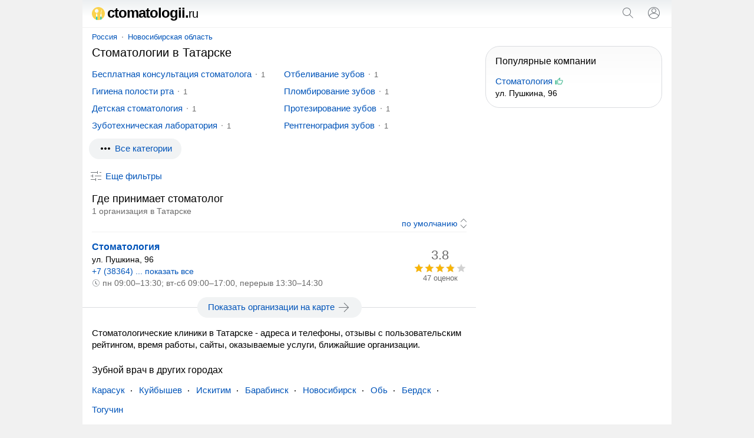

--- FILE ---
content_type: text/html; charset=UTF-8
request_url: https://ctomatologii.ru/tatarsk/
body_size: 12303
content:
<!doctype html><html lang="ru"><head><base href="https://ctomatologii.ru/"/><title>Стоматологические клиники в Татарске: адреса, телефоны, отзывы</title><meta charset="UTF-8" /><meta name="viewport" content="width=device-width, initial-scale=1.0"><meta name="description" content="Стоматологические клиники в Татарске - адреса и телефоны, отзывы, пользовательский рейтинг, график работы, сайты, список оказываемых услуг, поиск ближайших стоматологий." /><link rel="canonical" href="https://ctomatologii.ru/tatarsk/"/><link rel="icon" href="favicon.svg" type="image/svg+xml"/><style>body,form[action*="https"] svg,select+svg,fieldset label:last-of-type,a[href="/"],ol li,ol li:last-child,ol div,ol div svg,ol span span,button[type],blockquote svg,ymaps ul,ymaps ul li,ymaps ins[onclick]{margin:0}input[type="submit"],ul,ol,ol li li,button,ymaps ul,ymaps ul li{padding:0}header,main,footer{margin:0 auto;max-width:1000px}select,label,a[href*="map/"],h2 span,span.title,ol span span,mark,abbr,var{display:block}header span,input[type="search"],input[type="submit"],select[name="sr"],ol div,ol span,ol ol,svg,cite,blockquote b,section a,section span{display:inline-block;vertical-align:middle}var a,footer span,footer a{display:inline-block;vertical-align:top}input[type="submit"],input[type="submit"][id="view"],select[name="sr"],#clear_filter,svg[onclick],ins[onclick],button{cursor:pointer}header i,h1,h2,h3,h4,blockquote b{font-weight:normal}header i,dfn,cite,em,var{font-style:normal}nav,ol div,sub,cite,blockquote b,footer div{font-size:13px}select[name="sr"],h2 span,ol ol,mark,footer{font-size:14px}#clear_filter,a,ins[onclick]{color:#0054b9}#clear_filter:hover,a:hover,ins[onclick]:hover{text-decoration:underline}article aside,form[method="post"],h1,h2,h3,h4,p,span.title,ul,ol,blockquote,section,div#ymap{margin:0 16px 16px 16px}select[id],fieldset,label{margin:0 0 16px 0}h2 span,ol div,sub,mark,cite,em,blockquote b,footer div{color:#6a6a6a}p+form{margin-bottom:4px}input[type="search"],input[type="submit"],select[name="sr"]{-webkit-appearance:none}input[type="search"]{border:1px solid #dfe1e5;border-radius:80px}ul,ol{list-style:none}p{line-height:20px}#clear_filter,a,ins[onclick],section a:hover,section a.selected,section span{text-decoration:none}select[name="sr"]{background-color:#fff}body,abbr,samp{font-family:arial,sans-serif}ol a,ol ~ ol ins[onclick]{font-weight:bold;font-size:16px}#cat,#sub{overflow:hidden}body{font-size:15px}@media screen and (min-width: 1000px){body{background:#f1f1f1}}header{padding:12px 0;border-bottom:1px solid #f1f1f1;position:relative;background:linear-gradient(to bottom, #eceff1, #fff 60%)}header span{width:calc(100% - 102px);color:#000;font-size:24px;line-height:20px;letter-spacing:-1px;font-weight:bold;margin:0 0 0 16px}header i{font-size:20px}header svg{margin-top:-2px}header input[type="submit"]{margin:0 16px}main{padding:8px 0}@media screen and (min-width: 1000px){main{background:#fff}}nav{margin:0 0 8px 16px}nav a{position:relative;margin:0 10px}nav a:first-child{margin:0 8px 0 0}nav a:last-child:after{content:none}nav a:after{content:"";width:2px;height:2px;background:#999;position:absolute;border-radius:80px;margin:7px 0 0px 8px}@media screen and (max-width: 999px){nav{white-space:nowrap;-webkit-overflow-scrolling:touch;overflow-x:auto;overflow-y:hidden;position:relative;-webkit-user-select:none;-webkit-tap-highlight-color:transparent}}@media screen and (max-width: 767px){article aside{margin-left:0;margin-right:0}article+aside{margin:0 0 16px 0 !important}}@media screen and (max-width: 999px){article+aside{margin:0 16px 16px 16px}}@media screen and (min-width: 1000px){article{width:calc(100% - 332px);margin-right:16px;display:inline-block;vertical-align:top}article+aside{position:sticky;position:-webkit-sticky;top:16px;width:300px;display:inline-block;vertical-align:top}}article h4{margin-top:24px}form[action*="https"]{display:none;position:absolute;top:0;padding:16px;background:#fff;z-index:1000;max-width:968px;width:calc(100% - 32px);border-bottom:solid 1px #f1f1f1;box-shadow:0 6px 18px #0e152f1a, 0 -2px 6px #0e152f05}form.sort{text-align:right;margin:0 16px 4px 16px;padding:0 0 4px 0;border-bottom:solid 1px #f1f1f1}form.sort svg{margin-right:-5px}form[method="post"]{padding:12px;background:#f5f6f6;border-radius:16px}input[type="search"]{width:calc(100% - 100px);padding:8px}input[type="submit"]{width:auto;border:none;background:none;color:#0054b9;font-size:15px}input[type="submit"]:hover{text-decoration:underline}input[type="submit"][id="view"]{font-size:15px;margin:-4px 32px 0 32px}@media screen and (max-width: 320px){input[type="submit"][id="view"]{margin:-4px 22px 0 22px}}input[type="checkbox"]{margin:0 8px 0 0}select[name="sr"]{border:none;width:auto;color:#0054b9;text-align-last:right}fieldset{border:solid 1px #dfe1e5;border-radius:8px;padding:16px}legend{font-size:13.3333px;margin:0 0 0 2px;color:#757575}label:last-of-type{margin-bottom:32px}a[href^="user"]{margin:0 10px 0 16px}a[href="/"]{color:#000}a[href="/"]:hover{text-decoration:none}a[href*="map/"]{padding:8px;background:#f1f3f4;border-radius:80px;text-align:center;position:relative;width:263px;height:19px;margin:0 auto 16px}a[href*="map/"] svg{margin:-3px 0 0 4px}h1{font-size:20px;line-height:23px}h2{font-size:18px;line-height:21px}h2:first-of-type{margin-bottom:0}h2+aside{margin-top:16px}h2+var{margin-top:16px}h3{font-size:17px;line-height:18px}h4{font-size:16px;line-height:18px}p a+svg{margin-left:4px}span.title{font-size:18px;line-height:21px}ul li{margin:0 0 12px 0}ul li:last-child{margin-bottom:0}#cat{max-height:114px}@media screen and (min-width: 768px){#cat ul{columns:2;column-gap:16px}}#sub{max-height:114px}@media screen and (min-width: 768px){#sub ul{columns:2;column-gap:16px}}.more{max-height:100% !important}@media screen and (max-width: 767px){.more ul{margin-bottom:10px}}ol li{padding:12px 0;border-top:solid 1px #f1f1f1}ol li:last-child{padding-bottom:0}ol li:first-child{padding-top:0;border:none}ol li li{border:none;margin:0 0 4px 0}ol div{width:90px;text-align:center}ol div+svg{margin:8px 8px 0 0}ol span span{margin:-18px 0 0 0;position:relative}ol ol{width:calc(100% - 106px);margin:0 16px 0 0}ol svg[onclick]{margin:4px 16px 0 0}ol ~ ol ins[onclick]{margin-right:8px}ol ~ ol ins[onclick]:last-child{font-weight:normal;font-size:14px}svg{margin:-3px 4px 0 0;fill:#70757a}sub{margin:0 0 0 8px;position:relative;padding:0 0 0 8px;vertical-align:baseline}sub:before{content:"";margin-right:8px;width:2px;height:2px;background:#999;position:absolute;border-radius:80px;margin:8px 0 0 -9px}mark{background:none;margin:0 0 0 16px}button{border:none;font-size:15px;color:#0054b9;background:transparent;margin:4px 0 16px 11px}button[onclick="subcat()"],button[onclick="cat()"],button[onclick="category()"]{background:#f1f3f4;padding:8px 16px;border-radius:80px;height:35px}button:focus{outline:none}button:hover{text-decoration:underline}button[disabled]{opacity:0.5;cursor:default}button[disabled]:hover{text-decoration:none}button+a[href*="/metro/"]{margin-left:32px}cite{margin:10px 0 0 0;width:calc(100% - 24px)}cite:before,cite:after{content:'"'}abbr{font-size:22px}blockquote div{border-left:solid 4px #ffee58;border-right:none;border-top:none;border-bottom:none;background:#fffde7;padding:4px 4px 4px 8px;margin:4px 0 0 0px}blockquote b{margin:0 0 0 8px;width:calc(100% - 28px)}blockquote p{margin:0 0 0 27px}blockquote p:last-of-type{margin-bottom:0}section a svg{margin-top:-3px;margin-right:0;fill:#0054b9}section a,section span{text-decoration:none;min-width:32px;min-height:32px;line-height:32px;text-align:center;border-radius:80px;margin:8px 12px 0 0}section a:hover,section a.selected,section span{background:#dfe1e5}section span{color:#777}div#ymap{height:350px;border:solid 1px #ebecec;border-radius:8px;overflow:hidden}div.map{position:relative}var{margin:0 16px 0 8px}var a{margin:0 16px 16px 8px}var a:last-of-type:after{content:none}var a:after{content:"";width:2px;height:2px;background:#000;position:absolute;border-radius:80px;margin:9px 0 0px 10px}ymaps ul{columns:1;column-gap:0}ymaps ul li{border:none}ymaps svg[onclick]{margin:2px 16px 0 0}ymaps span{display:inline-block;vertical-align:top;position:relative;margin:3px 0 0 0}ymaps span span{margin:0;position:absolute;left:0}hr{background-color:#dadce0;border:0;height:1px;left:0;margin-top:17px;position:absolute;width:100%}footer{padding:0 0 16px 0;background:linear-gradient(to bottom, #fff, #eceff1 60%);border-top:1px solid #f1f1f1;display:flex;flex-wrap:wrap;justify-content:space-around;align-content:center;align-items:center}footer span,footer a{margin:16px 16px 0 16px}footer span{color:#5f6368}footer div{margin:8px 0 0 0;text-align:center} </style><meta name="yandex-verification" content="69e8872d9a0a078e" /><meta name="google-site-verification" content="DLY0E2xgGIOU1-o_teT2PaiyJKxcri_1NRpKXC_VqEc" /><script>window.yaContextCb=window.yaContextCb||[]</script><script src="https://yandex.ru/ads/system/context.js" async></script><script type="application/ld+json">{"@context": "https://schema.org","@type": "BreadcrumbList","itemListElement":[{"@type": "ListItem","position": 1,"item":{"@id": "https://ctomatologii.ru/tatarsk/","name": "Татарск"}}]}</script></head><body><!-- Yandex.RTB R-A-2520144-4 --><script>window.yaContextCb.push(()=>{Ya.Context.AdvManager.render({"blockId": "R-A-2520144-4","type": "fullscreen","platform": "touch"})})</script><script type="text/javascript" > (function(m,e,t,r,i,k,a){m[i]=m[i]||function(){(m[i].a=m[i].a||[]).push(arguments)}; m[i].l=1*new Date(); for (var j = 0; j < document.scripts.length; j++) {if (document.scripts[j].src === r) { return; }} k=e.createElement(t),a=e.getElementsByTagName(t)[0],k.async=1,k.src=r,a.parentNode.insertBefore(k,a)}) (window, document, "script", "https://mc.yandex.ru/metrika/tag.js", "ym"); ym(90491689, "init", { clickmap:true, trackLinks:true, accurateTrackBounce:true }); </script> <noscript><div><img src="https://mc.yandex.ru/watch/90491689" style="position:absolute; left:-9999px;" alt="" /></div></noscript><script async src="https://www.googletagmanager.com/gtag/js?id=G-N2XLSVJWKG"></script> <script> window.dataLayer = window.dataLayer || []; function gtag(){dataLayer.push(arguments);} gtag('js', new Date()); gtag('config', 'G-N2XLSVJWKG'); </script><header><span><a href="/"><svg xmlns="http://www.w3.org/2000/svg" viewBox="0 0 511.997 511.997" width="22" height="22"><circle style="fill:#FAD24D;" cx="255.999" cy="255.999" r="255.999"/><path style="fill:#FEFEFE;" d="M197.974,278.23c9.808,3.772,16.816,13.304,16.816,24.396v83.766h-52.24v-83.766 c0-11.092,7.008-20.625,16.813-24.396l3.333-53.297c-38.162-3.04-68.185-34.969-68.185-73.913c0-40.953,33.205-74.155,74.155-74.155 c40.953,0,74.158,33.202,74.158,74.155c0,38.947-30.023,70.876-68.182,73.913L197.974,278.23z"/><path style="fill:#21D0C3;" d="M214.787,508.678V386.389h-52.24v108.01C179.18,500.923,196.668,505.746,214.787,508.678z"/><g><path style="fill:#EEF3F7;" d="M188.67,88.846c34.341,0,62.175,27.832,62.175,62.173s-27.835,62.173-62.175,62.173 c-34.338,0-62.173-27.832-62.173-62.173S154.33,88.846,188.67,88.846z"/><path style="fill:#EEF3F7;" d="M188.67,91.47c32.89,0,59.552,26.66,59.552,59.55c0,32.888-26.66,59.552-59.552,59.552 c-32.89,0-59.552-26.663-59.552-59.552S155.778,91.47,188.67,91.47z"/></g><g><path style="fill:#FEFEFE;" d="M195.414,92.036c8.978,1.055,17.346,4.116,24.638,8.722l-75.556,89.846 c-5.839-6.452-10.272-14.203-12.827-22.762l63.744-75.807v0.002H195.414z M226.902,105.815c3.339,2.848,6.359,6.067,8.991,9.584 l-74.266,88.314c-3.937-2.004-7.617-4.427-10.985-7.219l76.256-90.682L226.902,105.815z"/><path style="fill:#FEFEFE;" d="M367.871,278.23c9.808,3.772,16.816,13.304,16.816,24.396v83.766h-52.24v-83.766 c0-11.092,7.011-20.625,16.816-24.396l3.213-99.252c0.068-2.122,1.223-3.905,3.122-4.852c46.493-23.175,32.119-64.778,0.338-73.557 c-1.613-0.443-0.585-2.678,1.083-2.581c35.984,2.075,65.166,55.212,9.002,87.364c-0.931,0.535-1.453,1.482-1.416,2.555l3.261,90.32 L367.871,278.23z"/></g><path style="fill:#21D0C3;" d="M384.687,477.334v-90.942h-52.237v113.993c18.39-5.75,35.888-13.522,52.237-23.048V477.334z"/><g><path style="fill:#15BDB2;" d="M162.548,386.392h52.24v3.549h-52.24V386.392z"/><path style="fill:#15BDB2;" d="M332.447,386.392h52.24v3.549h-52.24V386.392z"/></g></svg>ctomatologii.<i>ru</i></a></span><svg onclick="openSearch();" xmlns="http://www.w3.org/2000/svg" viewBox="0 0 24 24" width="24" height="24"><path fill="#70757a" d="M20.87,20.17l-5.59-5.59C16.35,13.35,17,11.75,17,10c0-3.87-3.13-7-7-7s-7,3.13-7,7s3.13,7,7,7c1.75,0,3.35-0.65,4.58-1.71 l5.59,5.59L20.87,20.17z M10,16c-3.31,0-6-2.69-6-6s2.69-6,6-6s6,2.69,6,6S13.31,16,10,16z"></path></svg><script>function openSearch(){document.getElementById("search").style.display = "block";}</script><form id="search" action="https://ctomatologii.ru/search.htm" method="get" target="_self"><input type="hidden" name="searchid" value="2698597"/><input type="hidden" name="l10n" value="ru"/><input type="hidden" name="reqenc" value=""/><input type="search" name="text" value="" placeholder="Поиск организаций"/><input type="submit" value="Найти"/><svg onclick="closeSearch();" xmlns="http://www.w3.org/2000/svg" height="24" viewBox="0 0 24 24" width="24"><path d="M12.71,12l8.15,8.15l-0.71,0.71L12,12.71l-8.15,8.15l-0.71-0.71L11.29,12L3.15,3.85l0.71-0.71L12,11.29l8.15-8.15l0.71,0.71 L12.71,12z"></path></svg></form><script>function closeSearch(){document.getElementById("search").style.display = "none";}</script><a href="user/login" title="Логин"><svg xmlns="http://www.w3.org/2000/svg" height="24" viewBox="0 0 24 24" width="24"><path d="M12,2C6.48,2,2,6.48,2,12c0,1.82,0.5,3.53,1.35,5l0,0c0.21,0.36,0.44,0.71,0.7,1.04c0.01,0.02,0.02,0.03,0.03,0.05 c0.51,0.66,1.1,1.26,1.76,1.78c0.03,0.03,0.07,0.05,0.1,0.07c0.29,0.22,0.59,0.42,0.9,0.61c0.06,0.04,0.12,0.07,0.18,0.11 c0.69,0.4,1.43,0.72,2.21,0.94c0.1,0.03,0.2,0.05,0.3,0.08c0.3,0.08,0.6,0.14,0.9,0.19c0.11,0.02,0.23,0.04,0.34,0.05 C11.17,21.97,11.58,22,12,22s0.83-0.03,1.23-0.08c0.12-0.01,0.23-0.03,0.34-0.05c0.31-0.05,0.61-0.11,0.9-0.19 c0.1-0.03,0.2-0.05,0.3-0.08c0.78-0.23,1.52-0.54,2.21-0.94c0.06-0.03,0.12-0.07,0.18-0.11c0.31-0.19,0.61-0.39,0.9-0.61 c0.03-0.03,0.07-0.05,0.1-0.07c0.66-0.52,1.25-1.11,1.76-1.78c0.01-0.01,0.02-0.03,0.03-0.05c0.25-0.33,0.49-0.68,0.7-1.04l0,0 C21.5,15.53,22,13.82,22,12C22,6.48,17.52,2,12,2z M18.81,17.86c-0.02,0.02-0.04,0.04-0.05,0.06c-0.22,0.25-0.45,0.48-0.69,0.7 c-0.03,0.03-0.06,0.06-0.09,0.09c-0.8,0.71-1.71,1.28-2.71,1.67c-0.03,0.01-0.06,0.02-0.09,0.03c-0.29,0.11-0.58,0.2-0.88,0.28 c-0.07,0.02-0.14,0.04-0.21,0.05c-0.27,0.07-0.54,0.11-0.82,0.16c-0.08,0.01-0.16,0.03-0.24,0.04C12.7,20.98,12.35,21,12,21 s-0.7-0.02-1.04-0.07c-0.08-0.01-0.16-0.02-0.24-0.04c-0.28-0.04-0.55-0.09-0.82-0.16c-0.07-0.02-0.14-0.04-0.21-0.05 c-0.3-0.08-0.59-0.17-0.88-0.28c-0.03-0.01-0.06-0.02-0.09-0.03c-0.99-0.39-1.91-0.95-2.71-1.67c-0.03-0.03-0.06-0.06-0.1-0.09 c-0.24-0.22-0.47-0.45-0.68-0.7c-0.02-0.02-0.04-0.04-0.05-0.06C4.95,17.59,4.73,17.3,4.53,17C6.19,14.52,9,13,12,13 s5.81,1.52,7.47,4C19.27,17.3,19.05,17.59,18.81,17.86z M12,11.06c-1.65,0-2.98-1.34-2.98-2.98c0-1.64,1.34-2.98,2.98-2.98 c1.65,0,2.98,1.34,2.98,2.98C14.98,9.72,13.64,11.06,12,11.06z M20.02,16.06c-1.76-2.37-4.54-3.93-7.69-4.04 c2.04-0.17,3.65-1.86,3.65-3.94c0-2.19-1.78-3.97-3.98-3.97c-2.2,0-3.98,1.78-3.98,3.97c0,2.08,1.61,3.77,3.65,3.94 c-3.15,0.1-5.93,1.67-7.69,4.04C3.36,14.84,3,13.46,3,12c0-4.96,4.04-9,9-9s9,4.04,9,9C21,13.46,20.64,14.84,20.02,16.06z"></path></svg></a></header><main><nav><a href="russia/">Россия</a><a href="russia/novosibirskaya-oblast/">Новосибирская область</a></nav><article><h1>Стоматологии в Татарске</h1><script>function ready() {var subheight = document.getElementById("sub");if(subheight.offsetHeight >= 114){var div = document.getElementById("sub");div.insertAdjacentHTML("afterend", "<button onclick='subcat()'><svg xmlns='http://www.w3.org/2000/svg' height='24' viewBox='0 0 24 24' width='24'><path fill='#000000' d='M6 10c-1.1 0-2 .9-2 2s.9 2 2 2 2-.9 2-2-.9-2-2-2zm12 0c-1.1 0-2 .9-2 2s.9 2 2 2 2-.9 2-2-.9-2-2-2zm-6 0c-1.1 0-2 .9-2 2s.9 2 2 2 2-.9 2-2-.9-2-2-2z'/></svg><dfn id='dsub'>Все категории</dfn></button>");return false;}}document.addEventListener("DOMContentLoaded", ready);function subcat() {var element = document.getElementById("sub");element.classList.toggle("more");var x = document.getElementById("dsub");if (x.innerHTML === "Скрыть все категории"){x.innerHTML = "Все категории";} else {x.innerHTML = "Скрыть все категории";}}</script><div id="sub"><ul><li><a href="tatarsk/besplatnayakonsultatsiyastomatologa/">Бесплатная консультация стоматолога</a><sub>1</sub></li><li><a href="tatarsk/gigienapolostirta/">Гигиена полости рта</a><sub>1</sub></li><li><a href="tatarsk/detskayastomatologiya/">Детская стоматология</a><sub>1</sub></li><li><a href="tatarsk/zubotehnicheskayalaboratoriya/">Зуботехническая лаборатория</a><sub>1</sub></li><li><a href="tatarsk/implantatsiyazubov/">Имплантация зубов</a><sub>1</sub></li><li><a href="tatarsk/kompyuternayatomografiyazubov/">Компьютерная томография зубов</a><sub>1</sub></li><li><a href="tatarsk/kostnayaplastika/">Костная пластика</a><sub>1</sub></li><li><a href="tatarsk/lazernayastomatologiya/">Лазерная стоматология</a><sub>1</sub></li><li><a href="tatarsk/lecheniedesen/">Лечение десен</a><sub>1</sub></li><li><a href="tatarsk/lecheniezubov/">Лечение зубов</a><sub>1</sub></li><li><a href="tatarsk/lecheniezubovvrassrochku/">Лечение зубов в рассрочку</a><sub>1</sub></li><li><a href="tatarsk/lecheniekanalovzuba/">Лечение каналов зуба</a><sub>1</sub></li><li><a href="tatarsk/lecheniekariesa/">Лечение кариеса</a><sub>1</sub></li><li><a href="tatarsk/lecheniekistyzuba/">Лечение кисты зуба</a><sub>1</sub></li><li><a href="tatarsk/lechenieperiodontita/">Лечение периодонтита</a><sub>1</sub></li><li><a href="tatarsk/ortodontiya/">Ортодонтия</a><sub>1</sub></li><li><a href="tatarsk/otbelivaniezubov/">Отбеливание зубов</a><sub>1</sub></li><li><a href="tatarsk/plombirovaniezubov/">Пломбирование зубов</a><sub>1</sub></li><li><a href="tatarsk/protezirovaniezubov/">Протезирование зубов</a><sub>1</sub></li><li><a href="tatarsk/rentgenografiyazubov/">Рентгенография зубов</a><sub>1</sub></li><li><a href="tatarsk/restavratsiyazubov/">Реставрация зубов</a><sub>1</sub></li><li><a href="tatarsk/stomatologicheskiepolikliniki/">Стоматологические поликлиники</a><sub>1</sub></li><li><a href="tatarsk/udaleniezubov/">Удаление зубов</a><sub>1</sub></li><li><a href="tatarsk/ustanovkabreketov/">Установка брекетов</a><sub>1</sub></li><li><a href="tatarsk/ustanovkavinirovilyuminirov/">Установка виниров и люминиров</a><sub>1</sub></li><li><a href="tatarsk/ustanovkakoronkinazub/">Установка коронки на зуб</a><sub>1</sub></li><li><a href="tatarsk/frenuloplastika/">Френулопластика</a><sub>1</sub></li><li><a href="tatarsk/hirurgstomatolog/">Хирург стоматолог</a><sub>1</sub></li><li><a href="tatarsk/chastnayastomatologiya/">Частная стоматология</a><sub>1</sub></li><li><a href="tatarsk/chelyustnolitsevayahirurgiya/">Челюстно лицевая хирургия</a><sub>1</sub></li><li><a href="tatarsk/endodontiya/">Эндодонтия</a><sub>1</sub></li><li><a href="tatarsk/esteticheskayastomatologiya/">Эстетическая стоматология</a><sub>1</sub></li></ul></div><form method="post" id="filter"><input type="hidden" name="search" value="1"/><input type="hidden" name="marka" /><label>Где ищем стоматологию?</label><select id="country" name="country" onChange="reload_place(this, 'country_select')"><option value="russia" selected>Россия</option></select><select id="region" name="region" onChange="reload_place(this, 'region_select')"><option value="russia">Любой регион</option><option value="altajskij-kraj" >Алтайский край</option><option value="amurskaya-oblast" >Амурская область</option><option value="arhangelskaya-oblast" >Архангельская область</option><option value="astrahanskaya-oblast" >Астраханская область</option><option value="belgorodskaya-oblast" >Белгородская область</option><option value="bryanskaya-oblast" >Брянская область</option><option value="vladimirskaya-oblast" >Владимирская область</option><option value="volgogradskaya-oblast" >Волгоградская область</option><option value="vologodskaya-oblast" >Вологодская область</option><option value="voronezhskaya-oblast" >Воронежская область</option><option value="evrejskaya-ao" >Еврейская АО</option><option value="zabajkalskij-kraj" >Забайкальский край</option><option value="ivanovskaya-oblast" >Ивановская область</option><option value="irkutskaya-oblast" >Иркутская область</option><option value="kabardino-balkarskaya" >Кабардино-Балкарская Республика</option><option value="kaliningradskaya-oblast" >Калининградская область</option><option value="kaluzhskaya-oblast" >Калужская область</option><option value="kamchatskij-kraj" >Камчатский край</option><option value="karachaevo-cherkessiya" >Карачаево-Черкесская Республика</option><option value="kemerovskaya-oblast-kuzbass" >Кемеровская область - Кузбасс</option><option value="kirovskaya-oblast" >Кировская область</option><option value="kostromskaya-oblast" >Костромская область</option><option value="krasnodarskij-kraj" >Краснодарский край</option><option value="krasnoyarskij-kraj" >Красноярский край</option><option value="kurganskaya-oblast" >Курганская область</option><option value="kurskaya-oblast" >Курская область</option><option value="leningradskaya-oblast" >Ленинградская область</option><option value="lipeckaya-oblast" >Липецкая область</option><option value="magadanskaya-oblast" >Магаданская область</option><option value="moskovskaya-oblast" >Московская область</option><option value="murmanskaya-oblast" >Мурманская область</option><option value="neneckij-ao" >Ненецкий АО</option><option value="nizhegorodskaya-oblast" >Нижегородская область</option><option value="novgorodskaya-oblast" >Новгородская область</option><option value="novosibirskaya-oblast" selected>Новосибирская область</option><option value="omskaya-oblast" >Омская область</option><option value="orenburgskaya-oblast" >Оренбургская область</option><option value="orlovskaya-oblast" >Орловская область</option><option value="penzenskaya-oblast" >Пензенская область</option><option value="permskij-kraj" >Пермский край</option><option value="primorskij-kraj" >Приморский край</option><option value="pskovskaya-oblast" >Псковская область</option><option value="adygeya" >Республика Адыгея</option><option value="altaj" >Республика Алтай</option><option value="bashkortostan" >Республика Башкортостан</option><option value="buryatiya" >Республика Бурятия</option><option value="dagestan" >Республика Дагестан</option><option value="ingushetiya" >Республика Ингушетия</option><option value="kalmykiya" >Республика Калмыкия</option><option value="kareliya" >Республика Карелия</option><option value="komi" >Республика Коми</option><option value="krym" >Республика Крым</option><option value="marijel" >Республика Марий Эл</option><option value="mordoviya" >Республика Мордовия</option><option value="saha" >Республика Саха (Якутия)</option><option value="severnaya-osetiya" >Республика Северная Осетия</option><option value="tatarstan" >Республика Татарстан</option><option value="tyva" >Республика Тыва</option><option value="hakasiya" >Республика Хакасия</option><option value="rostovskaya-oblast" >Ростовская область</option><option value="ryazanskaya-oblast" >Рязанская область</option><option value="samarskaya-oblast" >Самарская область</option><option value="saratovskaya-oblast" >Саратовская область</option><option value="sahalinskaya-oblast" >Сахалинская область</option><option value="sverdlovskaya-oblast" >Свердловская область</option><option value="smolenskaya-oblast" >Смоленская область</option><option value="stavropolskij-kraj" >Ставропольский край</option><option value="tambovskaya-oblast" >Тамбовская область</option><option value="tverskaya-oblast" >Тверская область</option><option value="tomskaya-oblast" >Томская область</option><option value="tulskaya-oblast" >Тульская область</option><option value="tyumenskaya-oblast" >Тюменская область</option><option value="udmurtiya" >Удмуртская Республика</option><option value="ulyanovskaya-oblast" >Ульяновская область</option><option value="habarovskij-kraj" >Хабаровский край</option><option value="hanty-mansijskij-ao-yugra" >Ханты-Мансийский АО - Югра</option><option value="chelyabinskaya-oblast" >Челябинская область</option><option value="chechnya" >Чеченская Республика</option><option value="chuvashiya" >Чувашская Республика</option><option value="chukotskij-ao" >Чукотский АО</option><option value="yamalo-neneckij-ao" >Ямало-Ненецкий АО</option><option value="yaroslavskaya-oblast" >Ярославская область</option></select><select id="city" name="city" onChange="reload_city(this)"><option value="">Любой город</option><option value="barabinsk" >Барабинск</option><option value="berdsk" >Бердск</option><option value="iskitim" >Искитим</option><option value="karasuk" >Карасук</option><option value="kujbyshev" >Куйбышев</option><option value="novosibirsk" >Новосибирск</option><option value="ob" >Обь</option><option value="tatarsk" selected>Татарск</option><option value="toguchin" >Тогучин</option></select><label>Дополнительные фильтры</label><input type="hidden" name="sr" value="sort_raiting"><fieldset><legend>Контакты</legend><label><input type="checkbox" name="t" >Указан телефон</label><label><input type="checkbox" name="w" >Указан WhatsApp</label><label><input type="checkbox" name="vb" >Указан Viber</label><label><input type="checkbox" name="tg" >Указан Telegram</label><label><input type="checkbox" name="e" >Указан e-mail</label><label><input type="checkbox" name="si" >Указан сайт</label><label><input type="checkbox" name="so" >Указаны социальные сети</label></fieldset><label><input type="checkbox" name="p" >Есть представитель на сайте</label><label><input type="checkbox" name="o" >Компании с отзывами</label><label><input type="checkbox" name="c" >Работают круглосуточно</label><span id="clear_filter" onclick="window.open('/russia/', '_self')">Сбросить</span><input type="submit" value="Показать" id="view" /><button type="submit" id="map_button" name="map" value="1"><svg xmlns="http://www.w3.org/2000/svg" height="18" viewBox="0 0 24 24" width="18"><path d="M12 12c-1.1 0-2-.9-2-2s.9-2 2-2 2 .9 2 2-.9 2-2 2zm6-1.8C18 6.57 15.35 4 12 4s-6 2.57-6 6.2c0 2.34 1.95 5.44 6 9.14 4.05-3.7 6-6.8 6-9.14zM12 2c4.2 0 8 3.22 8 8.2 0 3.32-2.67 7.25-8 11.8-5.33-4.55-8-8.48-8-11.8C4 5.22 7.8 2 12 2z"/></svg>На карте</button></form><div><script>var form = document.getElementById("filter");form.style.display = "none";function filter() {var x = document.getElementById("filter");if (x.style.display === "none") {x.style.display = "block";} else {x.style.display = "none";}var y = document.getElementById("dfn");if (y.innerHTML === "Скрыть фильтры") {y.innerHTML = "Еще фильтры";} else {y.innerHTML = "Скрыть фильтры";}}</script><button onclick="filter()"><svg xmlns="http://www.w3.org/2000/svg" height="24" viewBox="0 0 24 24" width="24"><path d="M15,17h6v1h-6V17z M11,17H3v1h8v2h1v-2v-1v-2h-1V17z M14,8h1V6V5V3h-1v2H3v1h11V8z M18,5v1h3V5H18z M6,14h1v-2v-1V9H6v2H3v1 h3V14z M10,12h11v-1H10V12z"></path></svg><dfn id="dfn">Еще фильтры</dfn></button></div><h2>Где принимает стоматолог <span> 1 организация в Татарске</span></h2><form method="get" class="sort"><input type="hidden" name="fr" value="1"><select name="sr" onchange="this.form.submit()"><option value="sort_raiting" selected>по умолчанию</option><option value="rating_asc" >по возрастанию рейтинга</option><option value="rating_desc" >по убыванию рейтинга</option><option value="created_desc" >сначала размещенные позже</option><option value="created_asc" >сначала размещенные раньше</option></select><svg xmlns="http://www.w3.org/2000/svg" viewBox="0 0 24 24" width="20" height="20"><path d="M12,21.7l-6.4-6.4l0.7-0.7l5.6,5.6l5.6-5.6l0.7,0.7L12,21.7z M18.4,8.6L12,2.3L5.6,8.6l0.7,0.7L12,3.7l5.6,5.6L18.4,8.6z"></path></svg></form><aside><!-- Yandex.RTB R-A-2520144-1 --><div id="yandex_rtb_R-A-2520144-1" style="max-height: 80vh;"></div><script>if(window.screen.width >= 1000) {document.getElementById("yandex_rtb_R-A-2520144-1").style = "max-height: 45vh;";};</script><script>window.yaContextCb.push(()=>{Ya.Context.AdvManager.render({"blockId": "R-A-2520144-1","renderTo": "yandex_rtb_R-A-2520144-1"})})</script></aside><ol><li><ol><li><a href="tatarsk/company/stomatologiya-tatar/" target="_blank">Стоматология</a></li><li>ул. Пушкина, 96</li><li><ins onclick="window.open('tatarsk/company/stomatologiya-tatar/')">+7 (38364) ... показать все</ins></li><li><em><svg xmlns="http://www.w3.org/2000/svg" height="14" viewBox="0 0 24 24" width="14"><path fill="#70757a" d="M14.97,16.95L10,13.87V7h2v5.76l4.03,2.49L14.97,16.95z M12,3c-4.96,0-9,4.04-9,9s4.04,9,9,9s9-4.04,9-9S16.96,3,12,3 M12,2c5.52,0,10,4.48,10,10s-4.48,10-10,10S2,17.52,2,12S6.48,2,12,2L12,2z"></path></svg>пн 09:00–13:30; вт-сб 09:00–17:00, перерыв 13:30–14:30</em></li></ol><div><abbr>3.8</abbr><span><svg xmlns="http://www.w3.org/2000/svg" viewBox="0 0 90 18" width="90" height="18"><defs><pattern id="pattern-off-0" x="0" y="0" patternUnits="userSpaceOnUse" width="18" height="18" viewBox="0 0 24 24"><path fill="#d1d1d1" d="M12 17.27L18.18 21l-1.64-7.03L22 9.24l-7.19-.61L12 2 9.19 8.63 2 9.24l5.46 4.73L5.82 21z"/></pattern></defs><rect x="0" y="0" width="90" height="18" fill="url(#pattern-off-0)"></rect></svg><span style="width:68.4px"><svg xmlns="http://www.w3.org/2000/svg" viewBox="0 0 68.4 18" width="68.4" height="18"><defs><pattern id="pattern-on-0" x="0" y="0" patternUnits="userSpaceOnUse" width="18" height="18" viewBox="0 0 24 24"><path fill="#f9b403" d="M12 17.27L18.18 21l-1.64-7.03L22 9.24l-7.19-.61L12 2 9.19 8.63 2 9.24l5.46 4.73L5.82 21z"/></pattern></defs><rect x="0" y="0" width="68.4" height="18" fill="url(#pattern-on-0)"></rect></svg></span></span><samp>47 оценок</samp></div></li></ol> <div class="map"><hr/><a href="tatarsk/map/" target="_blank">Показать организации на карте<svg style="transform: rotate(180deg);" viewBox="0 0 24 24" xmlns="http://www.w3.org/2000/svg" height="24" width="24"><path d="M21,11v1H5.64l6.72,6.72l-0.71,0.71L3.72,11.5l7.92-7.92l0.71,0.71L5.64,11H21z"></path></svg></a></div><p>Стоматологические клиники в Татарске - адреса и телефоны, отзывы с пользовательским рейтингом, время работы, сайты, оказываемые услуги, ближайшие организации.</p><h4>Зубной врач в других городах</h4><var><a href="/karasuk/">Карасук</a><a href="/kujbyshev/">Куйбышев</a><a href="/iskitim/">Искитим</a><a href="/barabinsk/">Барабинск</a><a href="/novosibirsk/">Новосибирск</a><a href="/ob/">Обь</a><a href="/berdsk/">Бердск</a><a href="/toguchin/">Тогучин</a></var></article><aside><style>h4{font-weight:normal}h4{margin:0 16px 16px 16px}article+aside .popular{border:1px solid #dadce0;border-radius:24px;padding:16px 0 0 0;background:linear-gradient(to bottom, #fafafa, #fff 60%);margin-bottom:16px}@media screen and (max-width: 600px){article+aside .popular{margin-right:16px !important;margin-left:16px !important}}article+aside .popular ol{font-size:14px;list-style:none;padding:0;margin:0 16px 16px 16px}article+aside .popular ol li{padding:14px 0;border-top:solid 1px #f1f1f1}article+aside .popular ol li:first-child{border:none;padding-top:0}article+aside .popular ol li:last-child{padding-bottom:0}article+aside .popular ol li ol{width:auto;display:block;margin:0}article+aside .popular ol li ol li{margin:0 0 4px 0;padding:0;border:none}article+aside .popular ol li ol li:first-child{position:relative}article+aside .popular ol li ol li:first-child:after{content:"";position:absolute;background:url('data:image/svg+xml;utf8,<svg xmlns="http://www.w3.org/2000/svg" viewBox="0 0 24 24"><path fill="rgb(74, 188, 150)" d="M9 21h9c.83 0 1.54-.5 1.84-1.22l3.02-7.05c.09-.23.14-.47.14-.73v-2c0-1.1-.9-2-2-2h-6.31l.95-4.57.03-.32c0-.41-.17-.79-.44-1.06L14.17 1 7.58 7.59C7.22 7.95 7 8.45 7 9v10c0 1.1.9 2 2 2zM9 9l4.34-4.34L12 10h9v2l-3 7H9V9zM1 9h4v12H1z"/></svg>') left top no-repeat;margin-left:4px;width:14px;height:14px;margin-top:2px}article+aside .popular ol li ol li sub{margin:0;padding:0}article+aside .popular ol li ol li sub:before{content:none}article+aside .popular ol li ol li ins[onclick]{color:#0054b9;cursor:pointer;margin:0;font-size:15px}article+aside .popular ol li ol li ins[onclick]:hover{text-decoration:underline}article+aside .popular ol li ol li sub{color:#6a6a6a;font-size:14px;display:inline-block;vertical-align:top}article+aside .popular ol li ol li sub svg{margin:0 4px 0 0;vertical-align:middle}article+aside .popular sub{float:none !important}h4{font-size:16px;line-height:18px} </style><div class="popular"><h4>Популярные компании</h4><ol><li><ol><li><ins onclick="window.open('tatarsk/company/stomatologiya-tatar/')">Стоматология</ins></li><li>ул. Пушкина, 96</li></ol></li></ol></div><!-- Yandex.RTB R-A-2520144-3 --><div id="yandex_rtb_R-A-2520144-3" style="max-height: 80vh;"></div><script>if(window.screen.width >= 1000) {document.getElementById("yandex_rtb_R-A-2520144-3").style = "max-height: 45vh;";};</script><script>window.yaContextCb.push(()=>{Ya.Context.AdvManager.render({"blockId": "R-A-2520144-3","renderTo": "yandex_rtb_R-A-2520144-3"})})</script></aside> <script type="text/javascript"> function createOption(val, name, element_select, selected) { var objOption = document.createElement("option"); objOption.text = name; objOption.value = val; if(selected==1) objOption.selected = true; element_select.options.add(objOption); } function deleteOptions(element_select) { for (var i=element_select.options.length-1; i>=0; i--) element_select.remove(i); } </script> <script type="text/javascript"> function ajax_place(val, label){ var xhr = new XMLHttpRequest(); var body = 'val='+encodeURIComponent(val)+'&label='+encodeURIComponent(label); xhr.open("POST", "ajax/get_data_place.php", true); xhr.setRequestHeader('Content-Type', 'application/x-www-form-urlencoded'); xhr.onreadystatechange = function(){ if (xhr.readyState == 4) { callback_place(xhr.responseText, label, val); } }; xhr.send(body); } function callback_place(data, label, val) { var element_select_region = document.getElementById("region"); var element_select_city = document.getElementById("city"); data = JSON.parse(data); if(label=="region_select"){ deleteOptions(element_select_city); if (data.length>0){ createOption("", "Любой город", element_select_city, 1); for (var i=0; i<data.length; i++) createOption(data[i].url, data[i].name, element_select_city, 0); } } else if(label=="country_select"){ deleteOptions(element_select_region); deleteOptions(element_select_city); if (data.length>0){ createOption(val, "Любой регион", element_select_region, 1); createOption("", "Любой город", element_select_city, 1); for (var i=0; i<data.length; i++){ if (data[i].is_region==1) createOption(data[i].url, data[i].name, element_select_region, 0); else createOption(data[i].url, data[i].name, element_select_city, 0); } } } } function reload_place(val, label){ ajax_place(val.value, label); return false; } function visible_button(val) { var element_button_map = document.getElementById("map_button"); if (val=="") element_button_map.disabled = true; else element_button_map.disabled = false; } function reload_city(val){ visible_button(val.value); return false; } </script> </main><footer><a href="/otkaz-ot-otvetstvennosti">Пользовательское соглашение</a><a href="/politika-konfidentsialnosti">Политика конфиденциальности</a><a href="/contact">Контакты</a><span>&#169; 2026 ctomatologii.ru</span><div><svg xmlns="http://www.w3.org/2000/svg" height="14" viewBox="0 0 24 24" width="14"><path fill="#70757a" d="M11 15h2v2h-2v-2zm0-8h2v6h-2V7zm.99-5C6.47 2 2 6.48 2 12s4.47 10 9.99 10C17.52 22 22 17.52 22 12S17.52 2 11.99 2zM12 20c-4.42 0-8-3.58-8-8s3.58-8 8-8 8 3.58 8 8-3.58 8-8 8z"></path></svg>Информация, предназначена для ознакомления и не может заменить квалифицированную медицинскую помощь, проконсультируйтесь с врачом.</div></footer></body></html>